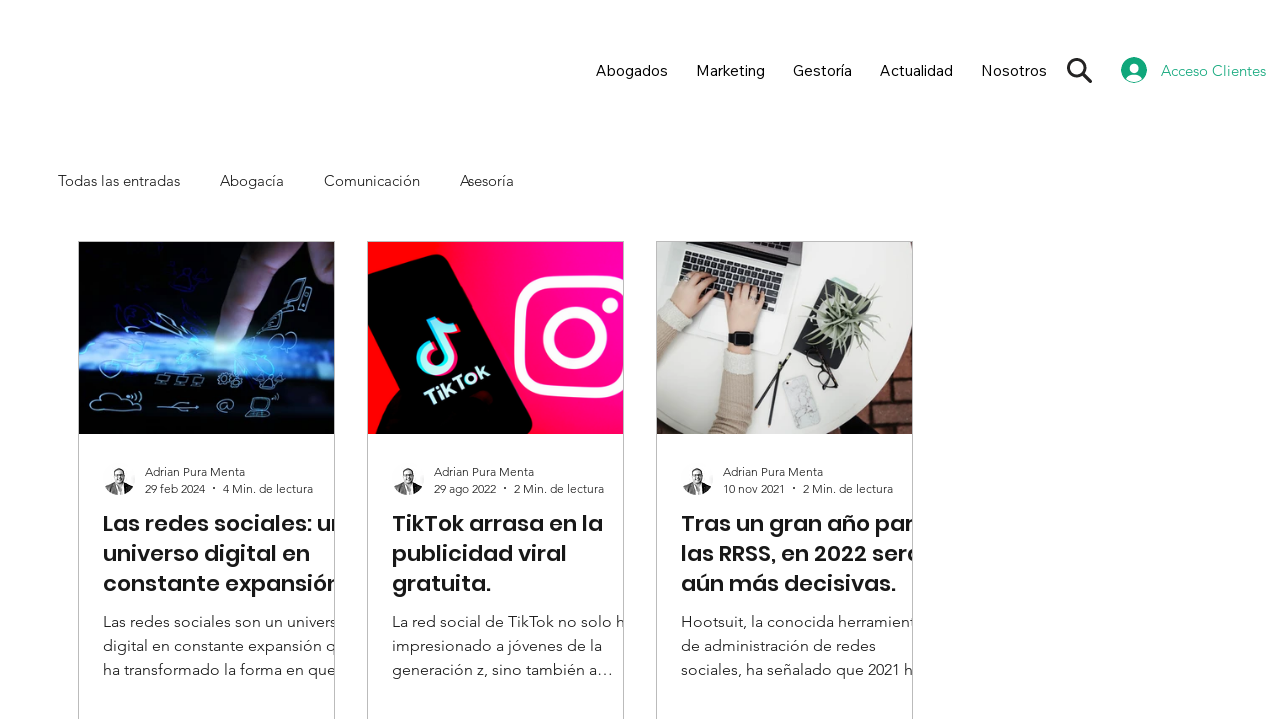

--- FILE ---
content_type: text/css; charset=utf-8
request_url: https://www.puramenta.es/_serverless/pro-gallery-css-v4-server/layoutCss?ver=2&id=pro-blog&items=0_1920_1078%7C0_3000_1967%7C0_2880_1920&container=240.625_1123.625_578.75_720&options=gallerySizeType:px%7CgallerySizePx:292%7CimageMargin:32%7CisRTL:false%7CgalleryLayout:2%7CtitlePlacement:SHOW_BELOW%7CcubeRatio:1.3333333333333333%7CisVertical:true%7CtextBoxHeight:350
body_size: -180
content:
#pro-gallery-pro-blog [data-hook="item-container"][data-idx="0"].gallery-item-container{opacity: 1 !important;display: block !important;transition: opacity .2s ease !important;top: 0px !important;left: 0px !important;right: auto !important;height: 542px !important;width: 257px !important;} #pro-gallery-pro-blog [data-hook="item-container"][data-idx="0"] .gallery-item-common-info-outer{height: 350px !important;} #pro-gallery-pro-blog [data-hook="item-container"][data-idx="0"] .gallery-item-common-info{height: 350px !important;width: 100% !important;} #pro-gallery-pro-blog [data-hook="item-container"][data-idx="0"] .gallery-item-wrapper{width: 257px !important;height: 192px !important;margin: 0 !important;} #pro-gallery-pro-blog [data-hook="item-container"][data-idx="0"] .gallery-item-content{width: 257px !important;height: 192px !important;margin: 0px 0px !important;opacity: 1 !important;} #pro-gallery-pro-blog [data-hook="item-container"][data-idx="0"] .gallery-item-hover{width: 257px !important;height: 192px !important;opacity: 1 !important;} #pro-gallery-pro-blog [data-hook="item-container"][data-idx="0"] .item-hover-flex-container{width: 257px !important;height: 192px !important;margin: 0px 0px !important;opacity: 1 !important;} #pro-gallery-pro-blog [data-hook="item-container"][data-idx="0"] .gallery-item-wrapper img{width: 100% !important;height: 100% !important;opacity: 1 !important;} #pro-gallery-pro-blog [data-hook="item-container"][data-idx="1"].gallery-item-container{opacity: 1 !important;display: block !important;transition: opacity .2s ease !important;top: 0px !important;left: 289px !important;right: auto !important;height: 542px !important;width: 257px !important;} #pro-gallery-pro-blog [data-hook="item-container"][data-idx="1"] .gallery-item-common-info-outer{height: 350px !important;} #pro-gallery-pro-blog [data-hook="item-container"][data-idx="1"] .gallery-item-common-info{height: 350px !important;width: 100% !important;} #pro-gallery-pro-blog [data-hook="item-container"][data-idx="1"] .gallery-item-wrapper{width: 257px !important;height: 192px !important;margin: 0 !important;} #pro-gallery-pro-blog [data-hook="item-container"][data-idx="1"] .gallery-item-content{width: 257px !important;height: 192px !important;margin: 0px 0px !important;opacity: 1 !important;} #pro-gallery-pro-blog [data-hook="item-container"][data-idx="1"] .gallery-item-hover{width: 257px !important;height: 192px !important;opacity: 1 !important;} #pro-gallery-pro-blog [data-hook="item-container"][data-idx="1"] .item-hover-flex-container{width: 257px !important;height: 192px !important;margin: 0px 0px !important;opacity: 1 !important;} #pro-gallery-pro-blog [data-hook="item-container"][data-idx="1"] .gallery-item-wrapper img{width: 100% !important;height: 100% !important;opacity: 1 !important;} #pro-gallery-pro-blog [data-hook="item-container"][data-idx="2"].gallery-item-container{opacity: 1 !important;display: block !important;transition: opacity .2s ease !important;top: 0px !important;left: 578px !important;right: auto !important;height: 542px !important;width: 257px !important;} #pro-gallery-pro-blog [data-hook="item-container"][data-idx="2"] .gallery-item-common-info-outer{height: 350px !important;} #pro-gallery-pro-blog [data-hook="item-container"][data-idx="2"] .gallery-item-common-info{height: 350px !important;width: 100% !important;} #pro-gallery-pro-blog [data-hook="item-container"][data-idx="2"] .gallery-item-wrapper{width: 257px !important;height: 192px !important;margin: 0 !important;} #pro-gallery-pro-blog [data-hook="item-container"][data-idx="2"] .gallery-item-content{width: 257px !important;height: 192px !important;margin: 0px 0px !important;opacity: 1 !important;} #pro-gallery-pro-blog [data-hook="item-container"][data-idx="2"] .gallery-item-hover{width: 257px !important;height: 192px !important;opacity: 1 !important;} #pro-gallery-pro-blog [data-hook="item-container"][data-idx="2"] .item-hover-flex-container{width: 257px !important;height: 192px !important;margin: 0px 0px !important;opacity: 1 !important;} #pro-gallery-pro-blog [data-hook="item-container"][data-idx="2"] .gallery-item-wrapper img{width: 100% !important;height: 100% !important;opacity: 1 !important;} #pro-gallery-pro-blog .pro-gallery-prerender{height:542px !important;}#pro-gallery-pro-blog {height:542px !important; width:1124px !important;}#pro-gallery-pro-blog .pro-gallery-margin-container {height:542px !important;}#pro-gallery-pro-blog .pro-gallery {height:542px !important; width:1124px !important;}#pro-gallery-pro-blog .pro-gallery-parent-container {height:542px !important; width:1155px !important;}